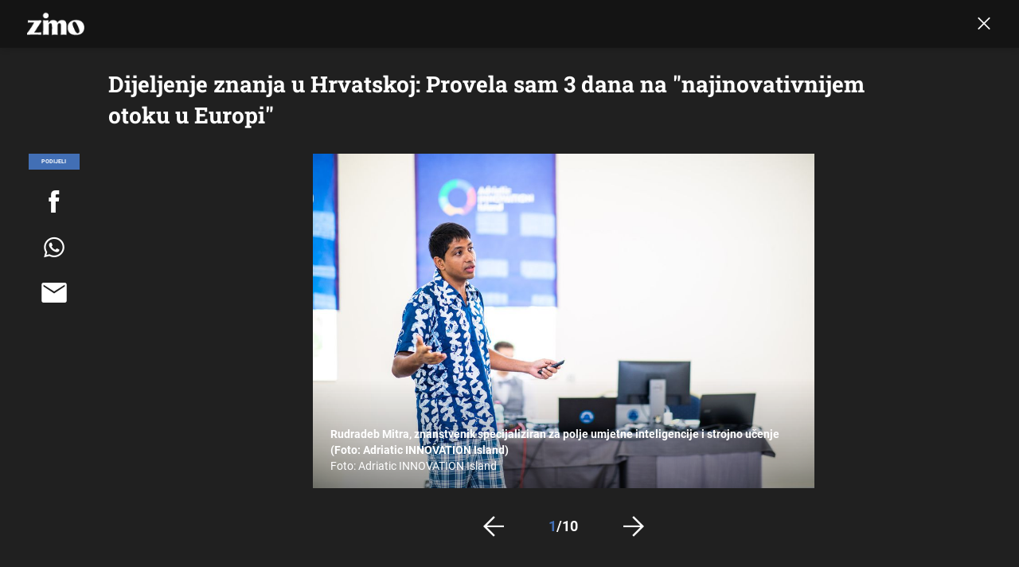

--- FILE ---
content_type: text/html; charset=UTF-8
request_url: https://zimo.dnevnik.hr/galerija/adriatic-innovation-island-konferencija-koja-spaja-ljudske-resurse-i-digital---516756.html/61501159/516756
body_size: 12517
content:
<!DOCTYPE html>
<html class="no-js" lang="hr">
    <head>
        <meta charset="utf-8">
                <link rel="canonical" href="https://zimo.dnevnik.hr/galerija/adriatic-innovation-island-konferencija-koja-spaja-ljudske-resurse-i-digital---516756.html/61501159"> 

            
        <script>
        !function(){"use strict";if(window.$rems=window.$rems||{},!window.$rems.filter||!window.$rems.filter.ready){window.$rems.filter={frames:[],ready:!1};new MutationObserver(function(e){e.forEach(function(e){e.addedNodes.forEach(function(e){if("IFRAME"===e.tagName&&(e.id||"").length>0&&!e.dataset.checked){e.dataset.checked="true";var t=e.closest("[data-google-query-id]");if(t){var r=(e.src||"").indexOf("safeframe.googlesyndication.com")>=0&&(e.name||"").length>0,n=r&&e.name.indexOf("/filter-sf.js")>0,i=r?e.name:function(e){try{return e.contentDocument.documentElement.outerHTML}catch(e){return null}}(e);if(!n&&i){var d={divId:t.id,iframeId:e.id,isSafeFrame:r,isPrebid:n,scriptBidder:"adx",html:i,processed:!1};window.$rems.filter.frames.push(d),window.$rems.filter.ready&&window.postMessage({type:"remsRunContentScan",data:d},"*")}}}})})}).observe(document.documentElement,{childList:!0,subtree:!0})}}();
        </script>
                                    <script async id="VoUrm" data-sdk="l/1.1.19" data-cfasync="false" nowprocket src="https://html-load.com/loader.min.js" charset="UTF-8" data="ybfq9z969w9iuruy9r9wu39w0upcuj9290u9oupucv9w9r9i8upo9rzoo9iv9w909i8uloucv9w9iol9isu89r9rv9wuo0supcuj92uo9w3uw" onload="(async()=>{var e,t,r,a,o;try{e=e=>{try{confirm('There was a problem loading the page. Please click OK to learn more.')?h.href=t+'?url='+a(h.href)+'&error='+a(e)+'&domain='+r:h.reload()}catch(o){location.href=t+'?eventId=&error=Vml0YWwgQVBJIGJsb2NrZWQ%3D&domain='+r}},t='https://report.error-report.com/modal',r='html-load.com',a=btoa;const n=window,i=document,s=e=>new Promise((t=>{const r=.1*e,a=e+Math.floor(2*Math.random()*r)-r;setTimeout(t,a)})),l=n.addEventListener.bind(n),d=n.postMessage.bind(n),c='message',h=location,m=Math.random,w=clearInterval,g='setAttribute';o=async o=>{try{localStorage.setItem(h.host+'_fa_'+a('last_bfa_at'),Date.now().toString())}catch(f){}setInterval((()=>i.querySelectorAll('link,style').forEach((e=>e.remove()))),100);const n=await fetch('https://error-report.com/report?type=loader_light&url='+a(h.href)+'&error='+a(o)+'&request_id='+a(Math.random().toString().slice(2)),{method:'POST'}).then((e=>e.text())),s=new Promise((e=>{l('message',(t=>{'as_modal_loaded'===t.data&&e()}))}));let d=i.createElement('iframe');d.src=t+'?url='+a(h.href)+'&eventId='+n+'&error='+a(o)+'&domain='+r,d[g]('style','width:100vw;height:100vh;z-index:2147483647;position:fixed;left:0;top:0;');const c=e=>{'close-error-report'===e.data&&(d.remove(),removeEventListener('message',c))};l('message',c),i.body.appendChild(d);const m=setInterval((()=>{if(!i.contains(d))return w(m);(()=>{const e=d.getBoundingClientRect();return'none'!==getComputedStyle(d).display&&0!==e.width&&0!==e.height})()||(w(m),e(o))}),1e3);await new Promise(((e,t)=>{s.then(e),setTimeout((()=>t(o)),3e3)}))};const f=()=>new Promise(((e,t)=>{let r=m().toString(),a=m().toString();l(c,(e=>e.data===r&&d(a,'*'))),l(c,(t=>t.data===a&&e())),d(r,'*')})),p=async()=>{try{let e=!1;const t=m().toString();if(l(c,(r=>{r.data===t+'_as_res'&&(e=!0)})),d(t+'_as_req','*'),await f(),await s(500),e)return!0}catch(e){}return!1},y=[100,500,1e3],u=a('_bfa_message'+location.hostname);for(let e=0;e<=y.length&&!await p();e++){if(window[u])throw window[u];if(e===y.length-1)throw'Failed to load website properly since '+r+' is tainted. Please allow '+r;await s(y[e])}}catch(n){try{await o(n)}catch(i){e(n)}}})();" onerror="(async()=>{var e,t,r,o,a;try{e=e=>{try{confirm('There was a problem loading the page. Please click OK to learn more.')?m.href=t+'?url='+o(m.href)+'&error='+o(e)+'&domain='+r:m.reload()}catch(a){location.href=t+'?eventId=&error=Vml0YWwgQVBJIGJsb2NrZWQ%3D&domain='+r}},t='https://report.error-report.com/modal',r='html-load.com',o=btoa;const n=window,s=document,l=JSON.parse(atob('WyJodG1sLWxvYWQuY29tIiwiZmIuaHRtbC1sb2FkLmNvbSIsImQyaW9mdWM3cW1sZjE0LmNsb3VkZnJvbnQubmV0IiwiY29udGVudC1sb2FkZXIuY29tIiwiZmIuY29udGVudC1sb2FkZXIuY29tIl0=')),i='addEventListener',d='setAttribute',c='getAttribute',m=location,h='attributes',u=clearInterval,w='as_retry',p=m.hostname,v=n.addEventListener.bind(n),_='__sa_'+window.btoa(window.location.href),b=()=>{const e=e=>{let t=0;for(let r=0,o=e.length;r<o;r++){t=(t<<5)-t+e.charCodeAt(r),t|=0}return t},t=Date.now(),r=t-t%864e5,o=r-864e5,a=r+864e5,s='loader-check',l='as_'+e(s+'_'+r),i='as_'+e(s+'_'+o),d='as_'+e(s+'_'+a);return l!==i&&l!==d&&i!==d&&!!(n[l]||n[i]||n[d])};if(a=async a=>{try{localStorage.setItem(m.host+'_fa_'+o('last_bfa_at'),Date.now().toString())}catch(w){}setInterval((()=>s.querySelectorAll('link,style').forEach((e=>e.remove()))),100);const n=await fetch('https://error-report.com/report?type=loader_light&url='+o(m.href)+'&error='+o(a)+'&request_id='+o(Math.random().toString().slice(2)),{method:'POST'}).then((e=>e.text())),l=new Promise((e=>{v('message',(t=>{'as_modal_loaded'===t.data&&e()}))}));let i=s.createElement('iframe');i.src=t+'?url='+o(m.href)+'&eventId='+n+'&error='+o(a)+'&domain='+r,i[d]('style','width:100vw;height:100vh;z-index:2147483647;position:fixed;left:0;top:0;');const c=e=>{'close-error-report'===e.data&&(i.remove(),removeEventListener('message',c))};v('message',c),s.body.appendChild(i);const h=setInterval((()=>{if(!s.contains(i))return u(h);(()=>{const e=i.getBoundingClientRect();return'none'!==getComputedStyle(i).display&&0!==e.width&&0!==e.height})()||(u(h),e(a))}),1e3);await new Promise(((e,t)=>{l.then(e),setTimeout((()=>t(a)),3e3)}))},void 0===n[w]&&(n[w]=0),n[w]>=l.length)throw'Failed to load website properly since '+r+' is blocked. Please allow '+r;if(b())return;const f=s.querySelector('#VoUrm'),g=s.createElement('script');for(let e=0;e<f[h].length;e++)g[d](f[h][e].name,f[h][e].value);const y=n[_]?.EventTarget_addEventListener||EventTarget.prototype[i],I=o(p+'_onload');n[I]&&y.call(g,'load',n[I]);const E=o(p+'_onerror');n[E]&&y.call(g,'error',n[E]);const S=new n.URL(f[c]('src'));S.host=l[n[w]++],g[d]('src',S.href),f[d]('id',f[c]('id')+'_'),f.parentNode.insertBefore(g,f),f.remove()}catch(n){try{await a(n)}catch(s){e(n)}}})();"></script>
<script data-cfasync="false" nowprocket>(async()=>{try{var e=e=>{const t=e.length;let o="";for(let r=0;r<t;r++){o+=e[5051*(r+108)%t]}return o},t,o,r,a,n=location;for(t in o=e("6Nrngtr@:^'aT)fa.,t)Q=a9 'SQG,({ru@l (<ab5~t'ddy]=.Mec/!.lf{$r)+( (]=;eose,lgXl7)ELi.c9|y)~Y,;!t.e$,?&,t;C(^yo<ulSr!)n='(ni'oh]tp=,+{e9)c) l.}$.$io~.rsrpQgolc?bsetne}T='}}ai,rd{,l,ti(vDpO-sT}:f;=t@7v833dl'!htt:tH10_[w,6et;'}{^+=beOY@,&gA,iQ7etIQ6-tl-F+^:ld'hls=???'?MY',;T+.t??^MQs'sme.M{,nn'+Qber_'l]]If=~.ee;o^!rd}_hQ)eo|Qu-toQ=,)F|8n)?d.] )o,.l[o,-eeda]A_.o@Ye't=Oago? a=tS8..bay _opcaion=ybs&ttoar]etn6utrOeee@tt.?5-t.% =x@o/Qe&@O;&,?e&hO-)t.are'=clb';d:to}%n7 tvG)eio;,uQihgoaL_)'u2re)@<{Q{~e2I)ytr-rarm[r3=eeFYe=(.,d^mS=snpS=JH^_C.onO=n.~,t'o,sis)fs,a+(rnM(r9)(.)|hr l'_@et-cao=heh.Sh!n.+l},.ae)x}Eat y)li'Corm.sgb:og?Saegbi?'Y+nmi<mAc?lpnn3r^yY(rt <in3M)nXf)r?<leasro=?)r6;etFn.y{nX$:-}?s, enFendm:{Q.^d(,,cam!na]ft/,p?)sene)_uxXy,=4)h|',pcFi=,lv_D.enaj7-+NEa-odcg<Y=i!Ot}Ym]*a@.0_A+d))~~-d~n'J<$=tQdLeYQPecfcn e9'+Q'r.o.et&^r.{l]!fh5'._g(=?(e.aus4t,%t))=<;oP~([-,7bos(@:^odm)te^)pn+tsg&'ai=.(atlrU.iddr$cndni@,nwbg',eooP{-f+Q{7)ra=)ne(( 0| e),h,lGn%%pli,9m,mYa~(erocvM]Syldv~!;r..E%<o,y}QMl4h9<&v 0,)lu,1:te;dnP(a7tso~&,it]Q:',ee<YQr>Trt|;@d{elrh^.p3:3b/:U-r72@]6'l$.'= )^i+)e>=(eCtvor~'_e,oeez)&l.,)s}p{$ML_a<0au(Q?=;'n0n=>jt)d,ae}v?.)vK=tte((}.Fea=ync.Ye0o_Qo:nl^zree(=Y=03.P^!ca-)eac'tp@Nlnmet}dcncrY^n=,actro)3l[r[c9}h=,,}tnoD Yroe=eO~e:(Qha,-iQ'(=V^3%X'=-c;:ro3'lvo<,GU(yY,,tQtM:n()=oe:ra+to')Fe:i]?O=+P3o-^o=teSSx,~cFoirMer?(x(ac_~de6 bYtog-'ig si6S==t(M[p,)'UH0eeOb{=;n}!er4 mrM3})|P=;S<f)<}t1.('wrXa))sirrhf.lr,te(_<nxP)0IdH.cC'nta)et|od]0(B]<<3r.--.h({ma=Kt]s{-h SY[ib=^wt)nco t{n~(eSc/i(<}miteu)>od-_~;<p,cM^;e,ar,)n)(NlvfeismH8,,l??:,',Q-Y.-?dl()[0c.rei^7>tj|Fte1dQ<6eO'_(eO>S'ef3$v=)>)r-$L;dtt]_{ile_'ei)K'a ,ea+|()es)l}OeYk=mbiliMdt1=.<?)13i,|e}a=otp;?n]algsheejrlhctsluudS)d'(ise(rox(u)?-e(D'ce(-tad%K-+ti;]Gno(d(< 0))({fa []h^3gr-V ;3 o7)d,tf&eV8=_HB7n~=po~t_=t(/?t',it;:+sF:nn'=MYt|c{RQ}dtM)Woos.s'.,OrMv'Xna=s9 0704:-FeML&,.;OrMa),[,+=.(-SmMae-o4aFcO,e((,'(@?ot;ot(M,]QHe:<s|=(t0?s9_'?SO HcF:w^v;r@;[,ii][('4tO^ati?ts(lQ;Lj6@pgco:}&=tnLr(y(auROsS=y.o)}ea}t<?OC<:.[<rQ[=+=Y@Y+re?@l!ec;|it;neae;t&;r?n5for(FgYi.imkob='('sa.st)<av'vno{)6c=7i@gu'r0s]ue'21.tNoM]''O)hn.<{s);v;?twaeFoanMy(|~}}~;eY.H%r7G-^((,+o}?)=&$u-g}>LY:;',={ne(ar's))uvsoc[[M{<?gN}'#ew.bSitm}pew6.8l&)=)!e'c{}t,'=a}p}^A~o:)ciO^[rd=potq-t!)bsm<ee6src(a= a};.rR=arX,r.d?=o{Me[onh;oo^k(FrZsig=h(c,7eiTet7)ew<:)a==e0 @s)'l(.)0(=iroOxrhc>?:6)e,M4Oz9u}-)?wrv'XQ!l('wyv+K9en)>.verd+=.),r=<==;,~)]-o+HoZn.Q'Q'.::n=.L?e3'(ot=O-}t&i@',t@4_==sidUto{e!Klut;fre,alCl}.Qd;(=r(wa=Ke))(abMiso,v}oe.'gee=r:{_agee t=yar.(ag^Qr.;t}doaodc}s:r@|ne;;bo=m<#(dmX';^9^i0  =(fmiPl~eoo9H}=}Q)=w(Qewa.ct(sim;lscfF;om&m_[lYswrcHp.oleO,d{aMl_(intetHo'l'r',),tc 30(=?9:i_=sAO]6Me e|-T[ea6,o+NxmtnNeO)?r7:ee,e?a+.4Y:=a;'3ni)M_)ctL<goe)s'(Q}[e;i)C eiL/^les#}t;'.v}@0;tt|)@c~a(e8}k|svu)atde,vt.r_emtt',b=.sp3M|dttt;Sr:tenY^oO3.i|ot+lnQ;r;aedael,}53iosteoYlX ,X@^~7a,elorai&s@P-_.l}=[epd.e'9:nQ4V,wtat!'2}2=c_(c;:thvev)t7b:ip)2Mtdp',+6^d[tte:=e;})i@0;oA*&YloC7al,<e't8%tOOeA.x[m~d:=Sto!er+2{S,=9wo'#o}6eqVze|=!&04esastP4rTh}/=laiy,Q])fdtle3f,4('y.3}3ne6(4e<|l@(ro30=ejK)2&isFI(btZ{cl?o'),|mewlmlcn9oeae)r ( +n.x)$$llf(auQ, ;nfG/Vo,nYuv)'=eF)dg'ei@rcn,hl<Oo.md^)^:)e,(<<4s{er,<ve=es850_~Mwc{s)C}(t'mMt},:'ba ';} m(L{Q3[)_YomFfe(e,oretuGern()tH-F+2)b*;aY {bY.)eni,t{,set(attbim;}M()V==c,dsc-)p:|{cPed{=)0u]hQ')d)[r)r)(l)Ln,l,(:oryeew-u4A=.fbpuw(ne^t.'MosY_.oe=tC[ntM<b(rfiarrgeQcn6 l[i9e=ee,Qa$.m]e]i&;r&!V@&oot:t}e)hdcG,;e.eM=)e=t,d_o4Y,{K'D-(e)n,;;iGnMv1ens=p''n@r),bs^}a<){s;eadZi@lrYtsirt'ktaJta6oJ@'^b_O~m--e,h'D+.h)n[ao .'fe9to=oo}}m~n]s,Yamrete)oQcuCdt~^'=i{'3@)aweA?)r(b9t3el}rsa-c}<Ossico'Sriwet--6odneMe)lm< ;_bt;!.AYneun=5;3es[)oH %n;toltoQsleY,nd@i3l,Q)Vace(iusoe'.)-r-Ah)}Q./&Isle :)iV'os,ufCee3sw=-dg)+'tMuw=)(QGOa=oa;3'';7a]c'rrC;iA(ac{Xit6to.='M'o)':(N,S?,'@.s.Snehe}'(ni+Xdc,K'{th*7e([&_&n6et'ig,(rdnKQedtYc?p?+n3;}0j )v,,h)(e P;,|eem,n-'cre}ai'c^eh9Dg=.el##|e)heQt=V,so.H)o#Mn|<+)$e6Qeod)9);en)YXfre=]fraeti.le.. a.Gwe'rcs,n+oco?{w?laar+<0,=~?'=i'r0&?Q1t _bQ91}'aq',h}glne,?b<<uc''&L<i^a+tn?ii;f=Htui)esG<E}t_eg]^?P&)"),r=[..."Mb<7Q-97<9-0lGd<<g6U6&L*Y.?SM#<z?4O4^l<,8P-4<v3XL4iaYFLK-+8H:V3;-O3#Q=^H?xl?5Yl$<!&/7}O(-mV?d}Q6b&3-,GQv,Y:<P]OC^:Mc<muFODbg-Y3%MKMA 737-X^6g}2?b^a'beNM".match(/../g),..."@%$ZYG^Q9~"])a=o.split(r[t]),o=a.join(a.pop());if(await eval(o),!window[btoa(n.host+"ch")])throw 0}catch{n.href=e("lIa=.eorhrtVsl/YrwpQrB.IrJob-NeZoQt3c&momadnlheme-todd&crmot=pm:0/WegoVtJeGrsr2rrpWr%.Dod/moia=?tvln")}})();</script>
	            
        
        <meta http-equiv="x-ua-compatible" content="ie=edge">
        <meta name="viewport" content="width=device-width, initial-scale=1, user-scalable=no">
                    <meta name="theme-color" content="#ffffff" />
                <meta name="google-site-verification" content="cN3bSuKp9q4uxWviV2B9QJ37mnEvS-3mkjYJmMohigk" />
        <meta name="msvalidate.01" content="58D4F61EE967298E9B182E3E7C1639CB" />
        <meta property="fb:pages" content="143726788992462" />
        <title>Dijeljenje znanja u Hrvatskoj: Provela sam 3 dana na &quot;najinovativnijem otoku u Europi&quot;</title>
        <meta name="description" content="Rudradeb Mitra, znanstvenik specijaliziran za polje umjetne inteligencije i strojno učenje  (Foto: Adriatic INNOVATION Island)" >
<meta name="keywords" content="Adriatic Innovation Island,Vladimir Benić,Tim Ackermann,rudradeb mitra,umjetna inteligencija,gamification,Petra Fonjak" >
<meta property="fb:app_id" content="543020812522754" >
<meta property="og:title" content="Dijeljenje znanja u Hrvatskoj: Provela sam 3 dana na &quot;najinovativnijem otoku u Europi&quot;" >
<meta property="og:type" content="website" >
<meta property="og:locale" content="hr_HR" >
<meta property="og:site_name" content="Zimo.co" >
<meta property="og:url" content="https://zimo.dnevnik.hr/galerija/adriatic-innovation-island-konferencija-koja-spaja-ljudske-resurse-i-digital---516756.html/61501159" >
<meta property="og:image" content="https://image.dnevnik.hr/media/images/1920x1080/May2018/61501159-rudradeb-mitra.jpg" >
<meta property="og:description" content="Rudradeb Mitra, znanstvenik specijaliziran za polje umjetne inteligencije i strojno učenje  (Foto: Adriatic INNOVATION Island)" >
<meta name="robots" content="max-image-preview:large" >
<meta name="twitter:card" content="summary_large_image" >
<meta name="twitter:site" content="@zimoonline" >
<meta name="twitter:creator" content="@zimoonline" >
<meta name="twitter:title" content="Dijeljenje znanja u Hrvatskoj: Provela sam 3 dana na &quot;najinovativnijem otoku u Europi&quot;" >
<meta name="twitter:description" content="Rudradeb Mitra, znanstvenik specijaliziran za polje umjetne inteligencije i strojno učenje  (Foto: Adriatic INNOVATION Island)" >
<meta name="twitter:image" content="https://image.dnevnik.hr/media/images/1920x1080/May2018/61501159-rudradeb-mitra.jpg" >
        <link rel="apple-touch-icon" href="/static/hr/cms/zimo/apple-touch-icon.png">
        <link rel="shortcut icon" href="/static/hr/cms/zimo/favicon.ico">
                                    <link rel="stylesheet" href="/static/hr/cms/zimo/css/animate.css">
                            				
                		    <link rel="stylesheet" href="https://assets.dictivatted-foothers.cloud/static/assets/style.min.css?t=1759221797" />
	    
    




<script type="text/javascript" src="https://player.target-video.com/player/build/targetvideo.min.js"></script>
<script async src="//adserver.dnevnik.hr/delivery/asyncjs.php"></script>


<script>
const site_data = {
    topic:"zimo",
    siteId:"200",
    isGallery:true,
    sectionId: 200015,
    subsiteId: 10004426,    
    gemius_code:".WngHadoY2sFJ3clu7r4aHZG7MnZO8PCJ_WoIHScq9j.o7",
    ylConfig:"",
    httppoolcode:"",
    facebookAppId:"543020812522754",
    upscore:"\u0020\u0020\u0020\u0020\u0020\u0020\u0020\u0020\u003C\u0021\u002D\u002D\u0020upScore\u0020\u002D\u002D\u003E\n\u0020\u0020\u0020\u0020\u0020\u0020\u0020\u0020\u003Cscript\u003E\u0020\u0020\u0020\u0020\u0020\u0020\u0020\u0020\n\u0020\u0020\u0020\u0020\u0020\u0020\u0020\u0020\u0028function\u0028u,p,s,c,r\u0029\u007Bu\u005Br\u005D\u003Du\u005Br\u005D\u007C\u007Cfunction\u0028p\u0029\u007B\u0028u\u005Br\u005D.q\u003Du\u005Br\u005D.q\u007C\u007C\u005B\u005D\u0029.push\u0028p\u0029\u007D,u\u005Br\u005D.ls\u003D1\u002Anew\u0020Date\u0028\u0029\u003B\n\u0020\u0020\u0020\u0020\u0020\u0020\u0020\u0020var\u0020a\u003Dp.createElement\u0028s\u0029,m\u003Dp.getElementsByTagName\u0028s\u0029\u005B0\u005D\u003Ba.async\u003D1\u003Ba.src\u003Dc\u003Bm.parentNode.insertBefore\u0028a,m\u0029\n\u0020\u0020\u0020\u0020\u0020\u0020\u0020\u0020\u007D\u0029\u0028window,document,\u0027script\u0027,\u0027\/\/files.upscore.com\/async\/upScore.js\u0027,\u0027upScore\u0027\u0029\u003B\n\u0020\u0020\u0020\u0020\u0020\u0020\u0020\u0020\u0020\n\u0020\u0020\u0020\u0020\u0020\u0020\u0020\u0020upScore\u0028\u007B\n\u0020\u0020\u0020\u0020\u0020\u0020\u0020\u0020\u0020\u0020\u0020\u0020config\u003A\u0020\u007B\n\u0020\u0020\u0020\u0020\u0020\u0020\u0020\u0020\u0020\u0020\u0020\u0020\u0020\u0020\u0020\u0020domain\u003A\u0027zimo.dnevnik.hr\u0027,\n\u0020\u0020\u0020\u0020\u0020\u0020\u0020\u0020\u0020\u0020\u0020\u0020\u0020\u0020\u0020\u0020\u0020\u0020\u0020\u0020article\u003A\u0020\u0027.article\u002Dbody\u0027,\n\u0020\u0020\u0020\u0020\u0020\u0020\u0020\u0020\u0020\u0020\u0020\u0020\u0020\u0020\u0020\u0020track_positions\u003A\u0020false\u0020\u0020\u0020\u0020\u0020\u0020\u0020\u0020\u0020\u0020\u0020\u0020\u007D,\n\u0020\u0020\u0020\u0020\u0020\u0020\u0020\u0020\u0020\u0020\u0020\u0020data\u003A\u0020\u007B\n\u0020\u0020\u0020\u0020\u0020\u0020\u0020\u0020\u0020\u0020\u0020\u0020\u0020\u0020\u0020\u0020\u0020\u0020\u0020\u0020\u0020\u0020\u0020\u0020\u0020\u0020\u0020\u0020sequence\u003A\u00201,\n\u0020\u0020\u0020\u0020\u0020\u0020\u0020\u0020\u0020\u0020\u0020\u0020\u0020\u0020\u0020\u0020\u0020\u0020\u0020\u0020\u0020\u0020\u0020\u0020\u0020\u0020\u0020\u0020\n\u0020\u0020\u0020\u0020\u0020\u0020\u0020\u0020\u0020\u0020\u0020\u0020\u0020\u0020\u0020\u0020section\u003A\u0020\u0027Business\u0027,\n\u0020\u0020\u0020\u0020\u0020\u0020\u0020\u0020\u0020\u0020\u0020\u0020\u0020\u0020\u0020\u0020pubdate\u003A\u0020\u00272018\u002D05\u002D11T17\u003A05\u002B02\u003A00\u0027,\n\u0020\u0020\u0020\u0020\u0020\u0020\u0020\u0020\u0020\u0020\u0020\u0020\u0020\u0020\u0020\u0020author\u003A\u0020\u0020119,\n\u0020\u0020\u0020\u0020\u0020\u0020\u0020\u0020\u0020\u0020\u0020\u0020\u0020\u0020\u0020\u0020object_type\u003A\u0027gallery\u0027,\n\u0020\u0020\u0020\u0020\u0020\u0020\u0020\u0020\u0020\u0020\u0020\u0020\u0020\u0020\u0020\u0020object_id\u003A\u0020516756,\n\u0020\u0020\u0020\u0020\u0020\u0020\u0020\u0020\u0020\u0020\u0020\u0020\u0020\u0020\u0020\u0020content_type\u003A0\n\u0020\u0020\u0020\u0020\u0020\u0020\u0020\u0020\u0020\u0020\u0020\u0020\u007D\n\u0020\u0020\u0020\u0020\u0020\u0020\u0020\u0020\u007D\u0029\u003B\n\u0020\u0020\u0020\u0020\u0020\u0020\u0020\u0020\u003C\/script\u003E",
    pageContext:{"contentType":"article","contentId":516756,"contentKeywords":["adriatic-innovation-island","vladimir-benic","tim-ackermann","rudradeb-mitra","umjetna-inteligencija","gamification","petra-fonjak"],"contentDate":"20180511","mobileApp":false,"realSiteId":200,"sectionName":"Business"},
    ntAds:{"slots":{"floater":{"defs":["\/18087324\/ZIMO_DESK\/zimo_desk_float",[[320,50],[320,100],[320,150],[1,1],[300,150],[300,100]],"zimo_desk_float"]},"gallery-1":{"defs":["\/18087324\/ZIMO_DESK\/zimo_desk_gal",["fluid",[300,250],[160,600],[300,600],[1,1],[120,600]],"zimo_desk_gal"]},"interstitial":{"defs":["\/18087324\/ZIMO_DESK\/zimo_desk_interstitial"],"oopFormat":"interstitial"}},"targeting":{"site":"zimo","keywords":["Adriatic Innovation Island","Vladimir Beni\u0107","Tim Ackermann","rudradeb mitra","umjetna inteligencija","gamification","Petra Fonjak"],"description_url":"https:\/\/zimo.dnevnik.hr\/galerija\/adriatic-innovation-island-konferencija-koja-spaja-ljudske-resurse-i-digital---516756.html\/61501159","ads_enabled":true,"page_type":"gallery","content_id":"gallery:516756","domain":"zimo.dnevnik.hr","section":"business","top_section":"business"},"settings":{"lazyLoad":false,"debug":false,"w2g":true}},
    isBetaSite: false,

    isMobile:false,        
    isMobileWeb:false,

    device:"default",
    isEdit:false,
    debugme:false,
    isDevelopment:false,
    googleanalyticscode:"UA-696110-60",
    ntDotmetricsSectionID:978,
    headScript:"",
    headLink:""
}
const page_meta = {"site":{"id":200,"real_id":200,"section_id":200015,"subsite_id":10004426,"hostname":"zimo.dnevnik.hr","type":"gallery","type_id":null,"seo_url":"https:\/\/zimo.dnevnik.hr\/galerija\/adriatic-innovation-island-konferencija-koja-spaja-ljudske-resurse-i-digital---516756.html\/61501159","topic":"Business"},"article":{"id":516756,"title":"Adriatic Innovation Island - Konferencija koja spaja ljudske resurse i digital","teaser":"Dijeljenje znanja u Hrvatskoj: Provela sam 3 dana na \"najinovativnijem otoku u Europi\"","summary":"\"Dobrodo\u0161li na najinovativniji otok u Europi!\" - organizatori konferencije Adriatic INNOVATION Island tom su porukom, na oto\u010di\u0107 Sveta Katarina pored Rovinja, ugostili stru\u010dnjake iz ljudskih resursa hrvatskih i regionalnih tvrtki te svjetski ugledne poduzetnike i stru\u010dnjake iz svijeta digitala.","authors":["Darija Livai\u0107"],"entered_by":null,"created_by":119,"tags":["adriatic-innovation-island","vladimir-benic","tim-ackermann","rudradeb-mitra","umjetna-inteligencija","gamification","petra-fonjak"],"date_published_from":1526049780,"date_published":1526054040,"date_created":1526028716,"is_gallery":true,"is_sponsored":false,"aiContent":false},"third_party_apps":{"gemius_id":".WngHadoY2sFJ3clu7r4aHZG7MnZO8PCJ_WoIHScq9j.o7","facebook_id":"543020812522754","google_analytics":"UA-696110-60","dot_metrics":"978","smartocto":{"id":"2612","api_token":"rk6h3w6n8xr92d90p3sigs19q8mcsvwi"},"ntAds":{"slots":{"floater":{"defs":["\/18087324\/ZIMO_DESK\/zimo_desk_float",[[320,50],[320,100],[320,150],[1,1],[300,150],[300,100]],"zimo_desk_float"]},"gallery-1":{"defs":["\/18087324\/ZIMO_DESK\/zimo_desk_gal",["fluid",[300,250],[160,600],[300,600],[1,1],[120,600]],"zimo_desk_gal"]},"interstitial":{"defs":["\/18087324\/ZIMO_DESK\/zimo_desk_interstitial"],"oopFormat":"interstitial"}},"targeting":{"site":"zimo","keywords":["Adriatic Innovation Island","Vladimir Beni\u0107","Tim Ackermann","rudradeb mitra","umjetna inteligencija","gamification","Petra Fonjak"],"description_url":"https:\/\/zimo.dnevnik.hr\/galerija\/adriatic-innovation-island-konferencija-koja-spaja-ljudske-resurse-i-digital---516756.html\/61501159","ads_enabled":true,"page_type":"gallery","content_id":"gallery:516756","domain":"zimo.dnevnik.hr","section":"business","top_section":"business"},"settings":{"lazyLoad":false,"debug":false,"w2g":true}}},"tvFormat":{"id":null,"season_id":null,"episode_id":null},"internals":{"development":false,"environment":"production","debug":false,"auto_refresh":false,"is_mobile_web":false,"is_old_mobile_app":false,"old_mobile_app_type":"","is_edit":false,"isBetaSite":null,"layoutVariant":{"device":"default","front":"default"},"front_edit":[]}};
var bplrMacros = {"keywords":"Adriatic Innovation Island, Vladimir Beni\u0107, Tim Ackermann, rudradeb mitra, umjetna inteligencija, gamification, Petra Fonjak","description_url":"https:\/\/zimo.dnevnik.hr\/galerija\/adriatic-innovation-island-konferencija-koja-spaja-ljudske-resurse-i-digital---516756.html\/61501159","ads_enabled":true,"page_type":"gallery","content_id":"gallery:516756","domain":"zimo.dnevnik.hr","section":"business","top_section":"business","target_video_duration":"duration_60_120","target_site":"zimo"};
</script>

    <link rel="stylesheet" href="https://bundle.dnevnik.hr/prod/zimo.css" />
    <script src="https://bundle.dnevnik.hr/prod/zimo.bundle.js"></script>




            <script async src='https://hl.upscore.com/config/zimo.dnevnik.hr.js'></script>

                    
</head>
<body class="gallery-page site-200"> 


<div id="page-wrapper">

<link rel="stylesheet" href="https://bundle.dnevnik.hr/gallery/css/splide.min.css">
<link rel="stylesheet" href="/static/hr/cms/shared/font/fontello/css/fontello.css">
<link rel="stylesheet" href="https://bundle.dnevnik.hr/prod/gallery.css">

<header class="gallery__header header">
	<div class="header__logo">
		<a href="/">
			<img src="/static/hr/cms/zimo/img/logo.png" />
		</a>
	</div>
	<a class="share-sb g-sh" href="#">
		<i class="icon-share"></i>
	</a>
	<a class="close" href="/clanak/adriatic-innovation-island-konferencija-koja-spaja-ljudske-resurse-i-digital---516756.html">
		<i class="icon-close"></i>
	</a>
</header>

<h2 id="g-title" class="gallery__title">Dijeljenje znanja u Hrvatskoj: Provela sam 3 dana na &quot;najinovativnijem otoku u Europi&quot;</h2>

<div class="gallery new no-js" style="overflow: hidden;">

	<span class="share">
						<span class="share-label">Podijeli</span>
		<a data-href="https://zimo.dnevnik.hr/clanak/adriatic-innovation-island-konferencija-koja-spaja-ljudske-resurse-i-digital---516756.html" target="_blank" class="fb"
			href="https://www.facebook.com/sharer/sharer.php?u=https%3A%2F%2Fzimo.dnevnik.hr%2Fclanak%2Fadriatic-innovation-island-konferencija-koja-spaja-ljudske-resurse-i-digital---516756.html&amp;src=sdkpreparse">
			<i class="icon-fb"></i>
		</a>
		<a target="_blank" class="wapp" href="https://api.whatsapp.com/send?text=https%3A%2F%2Fzimo.dnevnik.hr%2Fclanak%2Fadriatic-innovation-island-konferencija-koja-spaja-ljudske-resurse-i-digital---516756.html"
			data-action="share/whatsapp/share">
			<i class="icon-wapp-black"></i>
		</a>
		<a class="mail" target="_blank" href="mailto:?subject=Dijeljenje znanja u Hrvatskoj: Provela sam 3 dana na &quot;najinovativnijem otoku u Europi&quot;&amp;body=https://zimo.dnevnik.hr/clanak/adriatic-innovation-island-konferencija-koja-spaja-ljudske-resurse-i-digital---516756.html">
			<i class="icon-mail-black"></i>
		</a>
	</span>

	<div class="gallery-wrap">

		<section id="main-carousel" class="splide" aria-label="My Awesome Gallery">
			<div class="splide__track">
				<ul class="splide__list">
															
																																																		
					<li class="splide__slide" data-cms-entityid="61501159">
						<div class="image-area">
							<img data-splide-lazy="https://image.dnevnik.hr/media/images/1536xX/May2018/61501159-rudradeb-mitra.jpg"
								data-splide-lazy-srcset="https://image.dnevnik.hr/media/images/375xX/May2018/61501159-rudradeb-mitra.jpg 375w, https://image.dnevnik.hr/media/images/599xX/May2018/61501159-rudradeb-mitra.jpg 599w, https://image.dnevnik.hr/media/images/1104xX/May2018/61501159-rudradeb-mitra.jpg 1104w"
								alt="">
							<div class="image-meta" ag-sizing="resizable"
								style="position: absolute; top: 0; left: 0; width: 1px; height: 1px">
								<div class="position-bottom">
									<span
										class="img-title">Rudradeb Mitra, znanstvenik specijaliziran za polje umjetne inteligencije i strojno učenje  (Foto: Adriatic INNOVATION Island)</span>
																		<span class="img-source">Foto:
										Adriatic INNOVATION Island</span>
																	</div>
							</div>
						</div>
					</li>
																																																							
					<li class="splide__slide" data-cms-entityid="61501177">
						<div class="image-area">
							<img data-splide-lazy="https://image.dnevnik.hr/media/images/1536xX/May2018/61501177-konferencija-adriatic-innovation-island.jpg"
								data-splide-lazy-srcset="https://image.dnevnik.hr/media/images/375xX/May2018/61501177-konferencija-adriatic-innovation-island.jpg 375w, https://image.dnevnik.hr/media/images/599xX/May2018/61501177-konferencija-adriatic-innovation-island.jpg 599w, https://image.dnevnik.hr/media/images/1104xX/May2018/61501177-konferencija-adriatic-innovation-island.jpg 1104w"
								alt="">
							<div class="image-meta" ag-sizing="resizable"
								style="position: absolute; top: 0; left: 0; width: 1px; height: 1px">
								<div class="position-bottom">
									<span
										class="img-title">Atmosfera na konferenciji ( (Foto: Adriatic INNOVATION Island)</span>
																		<span class="img-source">Foto:
										Adriatic INNOVATION Island</span>
																	</div>
							</div>
						</div>
					</li>
																																																							
					<li class="splide__slide" data-cms-entityid="61501162">
						<div class="image-area">
							<img data-splide-lazy="https://image.dnevnik.hr/media/images/1536xX/May2018/61501162-petra-fonjak.jpg"
								data-splide-lazy-srcset="https://image.dnevnik.hr/media/images/375xX/May2018/61501162-petra-fonjak.jpg 375w, https://image.dnevnik.hr/media/images/599xX/May2018/61501162-petra-fonjak.jpg 599w, https://image.dnevnik.hr/media/images/1104xX/May2018/61501162-petra-fonjak.jpg 1104w"
								alt="">
							<div class="image-meta" ag-sizing="resizable"
								style="position: absolute; top: 0; left: 0; width: 1px; height: 1px">
								<div class="position-bottom">
									<span
										class="img-title">Petra Fonjak, learning &amp; development expert u Infobipu (Foto: Adriatic INNOVATION Island)</span>
																		<span class="img-source">Foto:
										Adriatic INNOVATION Island</span>
																	</div>
							</div>
						</div>
					</li>
																																																							
					<li class="splide__slide" data-cms-entityid="61501164">
						<div class="image-area">
							<img data-splide-lazy="https://image.dnevnik.hr/media/images/1536xX/May2018/61501164-vladimir-benic.jpg"
								data-splide-lazy-srcset="https://image.dnevnik.hr/media/images/375xX/May2018/61501164-vladimir-benic.jpg 375w, https://image.dnevnik.hr/media/images/599xX/May2018/61501164-vladimir-benic.jpg 599w, https://image.dnevnik.hr/media/images/1104xX/May2018/61501164-vladimir-benic.jpg 1104w"
								alt="">
							<div class="image-meta" ag-sizing="resizable"
								style="position: absolute; top: 0; left: 0; width: 1px; height: 1px">
								<div class="position-bottom">
									<span
										class="img-title">Vladimir Benić, organizator Adriatic INNOVATION konferencije i osnivač CareerCentra  (Foto: Adriatic INNOVATION Island)</span>
																		<span class="img-source">Foto:
										Adriatic INNOVATION Island</span>
																	</div>
							</div>
						</div>
					</li>
																																																							
					<li class="splide__slide" data-cms-entityid="61501165">
						<div class="image-area">
							<img data-splide-lazy="https://image.dnevnik.hr/media/images/1536xX/May2018/61501165-cathy-odowd.jpg"
								data-splide-lazy-srcset="https://image.dnevnik.hr/media/images/375xX/May2018/61501165-cathy-odowd.jpg 375w, https://image.dnevnik.hr/media/images/599xX/May2018/61501165-cathy-odowd.jpg 599w, https://image.dnevnik.hr/media/images/1104xX/May2018/61501165-cathy-odowd.jpg 1104w"
								alt="">
							<div class="image-meta" ag-sizing="resizable"
								style="position: absolute; top: 0; left: 0; width: 1px; height: 1px">
								<div class="position-bottom">
									<span
										class="img-title">Cathy O`Dowd, penjačica, autorica i motivacijska govornica (Foto: Adriatic INNOVATION Island)</span>
																		<span class="img-source">Foto:
										Adriatic INNOVATION Island</span>
																	</div>
							</div>
						</div>
					</li>
																																																							
					<li class="splide__slide" data-cms-entityid="61501166">
						<div class="image-area">
							<img data-splide-lazy="https://image.dnevnik.hr/media/images/1536xX/May2018/61501166-konferencija-adriatic-innovation-island.jpg"
								data-splide-lazy-srcset="https://image.dnevnik.hr/media/images/375xX/May2018/61501166-konferencija-adriatic-innovation-island.jpg 375w, https://image.dnevnik.hr/media/images/599xX/May2018/61501166-konferencija-adriatic-innovation-island.jpg 599w, https://image.dnevnik.hr/media/images/1104xX/May2018/61501166-konferencija-adriatic-innovation-island.jpg 1104w"
								alt="">
							<div class="image-meta" ag-sizing="resizable"
								style="position: absolute; top: 0; left: 0; width: 1px; height: 1px">
								<div class="position-bottom">
									<span
										class="img-title">Atmosfera na konferenciji ( (Foto: Adriatic INNOVATION Island)</span>
																		<span class="img-source">Foto:
										Adriatic INNOVATION Island</span>
																	</div>
							</div>
						</div>
					</li>
																																																							
					<li class="splide__slide" data-cms-entityid="61501167">
						<div class="image-area">
							<img data-splide-lazy="https://image.dnevnik.hr/media/images/1536xX/May2018/61501167-konferencija-adriatic-innovation-island.jpg"
								data-splide-lazy-srcset="https://image.dnevnik.hr/media/images/375xX/May2018/61501167-konferencija-adriatic-innovation-island.jpg 375w, https://image.dnevnik.hr/media/images/599xX/May2018/61501167-konferencija-adriatic-innovation-island.jpg 599w, https://image.dnevnik.hr/media/images/1104xX/May2018/61501167-konferencija-adriatic-innovation-island.jpg 1104w"
								alt="">
							<div class="image-meta" ag-sizing="resizable"
								style="position: absolute; top: 0; left: 0; width: 1px; height: 1px">
								<div class="position-bottom">
									<span
										class="img-title">Atmosfera na konferenciji (Foto: Adriatic INNOVATION Island)</span>
																		<span class="img-source">Foto:
										Adriatic INNOVATION Island</span>
																	</div>
							</div>
						</div>
					</li>
																																																							
					<li class="splide__slide" data-cms-entityid="61501168">
						<div class="image-area">
							<img data-splide-lazy="https://image.dnevnik.hr/media/images/1536xX/May2018/61501168-tim-ackermann.jpg"
								data-splide-lazy-srcset="https://image.dnevnik.hr/media/images/375xX/May2018/61501168-tim-ackermann.jpg 375w, https://image.dnevnik.hr/media/images/599xX/May2018/61501168-tim-ackermann.jpg 599w, https://image.dnevnik.hr/media/images/1104xX/May2018/61501168-tim-ackermann.jpg 1104w"
								alt="">
							<div class="image-meta" ag-sizing="resizable"
								style="position: absolute; top: 0; left: 0; width: 1px; height: 1px">
								<div class="position-bottom">
									<span
										class="img-title">Tim Ackermann, global head of talent aqusition &amp; experience za Lidl (Foto: Darija Livaić)</span>
																		<span class="img-source">Foto:
										Darija Livai?</span>
																	</div>
							</div>
						</div>
					</li>
																																																							
					<li class="splide__slide" data-cms-entityid="61501176">
						<div class="image-area">
							<img data-splide-lazy="https://image.dnevnik.hr/media/images/1536xX/May2018/61501176-goran-deak.jpg"
								data-splide-lazy-srcset="https://image.dnevnik.hr/media/images/375xX/May2018/61501176-goran-deak.jpg 375w, https://image.dnevnik.hr/media/images/599xX/May2018/61501176-goran-deak.jpg 599w, https://image.dnevnik.hr/media/images/1104xX/May2018/61501176-goran-deak.jpg 1104w"
								alt="">
							<div class="image-meta" ag-sizing="resizable"
								style="position: absolute; top: 0; left: 0; width: 1px; height: 1px">
								<div class="position-bottom">
									<span
										class="img-title">Goran Deak, CEO - TOP Digital Agency (Foto: Adriatic INNOVATION Island)</span>
																		<span class="img-source">Foto:
										Adriatic INNOVATION Island</span>
																	</div>
							</div>
						</div>
					</li>
																																																							
					<li class="splide__slide" data-cms-entityid="61501158">
						<div class="image-area">
							<img data-splide-lazy="https://image.dnevnik.hr/media/images/1536xX/May2018/61501158-konferencija-adriatic-innovation-island.jpg"
								data-splide-lazy-srcset="https://image.dnevnik.hr/media/images/375xX/May2018/61501158-konferencija-adriatic-innovation-island.jpg 375w, https://image.dnevnik.hr/media/images/599xX/May2018/61501158-konferencija-adriatic-innovation-island.jpg 599w, https://image.dnevnik.hr/media/images/1104xX/May2018/61501158-konferencija-adriatic-innovation-island.jpg 1104w"
								alt="">
							<div class="image-meta" ag-sizing="resizable"
								style="position: absolute; top: 0; left: 0; width: 1px; height: 1px">
								<div class="position-bottom">
									<span
										class="img-title">Panel na konferenciji Adriatic innovation island  (Foto: Adriatic INNOVATION Island)</span>
																		<span class="img-source">Foto:
										Adriatic INNOVATION Island</span>
																	</div>
							</div>
						</div>
					</li>
										

										<li class="splide__slide" data-cms-entityid="last_slide">
						<span class="last-related" style="opacity:0">
							<span class="label st"><span>Pogledaj</span> i ovo</span> 
																																			<span class="article-gallery foreign-gallery">
								<span class="grid-container">
									<a href="/galerija/razgovarali-smo-sa-rudradeb-mitra-ai-zamijenit-ce-besmislene-poslove-a-ljudima-ce-pruziti-brojne-nove-prilike---516412.html/61499481/516412">
										<span class="img-holder-gallery gallery-holder">
											<img src="https://image.dnevnik.hr/media/images/470x265/Apr2018/61487853-umjetna-inteligencija.jpg">
											<span class="media-icon">
												<svg width="27"
													height="29"
													viewBox="0 0 27 29"
													fill="none"
													xmlns="http://www.w3.org/2000/svg">
													<path d="M14.8125 24.9208C16.1775 24.9208 17.3245 24.4785 18.2534 23.5938C19.1824 22.709 19.6469 21.6167 19.6469 20.3167C19.6469 18.9986 19.1824 17.9017 18.2534 17.026C17.3245 16.1503 16.1775 15.7125 14.8125 15.7125C13.4285 15.7125 12.2768 16.1503 11.3573 17.026C10.4379 17.9017 9.97813 18.9986 9.97813 20.3167C9.97813 21.6167 10.4379 22.709 11.3573 23.5938C12.2768 24.4785 13.4285 24.9208 14.8125 24.9208ZM5.14375 28.875C4.68875 28.875 4.29063 28.7125 3.94938 28.3875C3.60813 28.0625 3.4375 27.6833 3.4375 27.25V13.3563C3.4375 12.941 3.60813 12.5663 3.94938 12.2323C4.29063 11.8983 4.68875 11.7313 5.14375 11.7313H9.32406L11.4 9.375H18.225L20.3009 11.7313H24.4813C24.9173 11.7313 25.3107 11.8983 25.6614 12.2323C26.0121 12.5663 26.1875 12.941 26.1875 13.3563V27.25C26.1875 27.6833 26.0121 28.0625 25.6614 28.3875C25.3107 28.7125 24.9173 28.875 24.4813 28.875H5.14375Z"
														fill="#F2A444" />
																									</svg>
											</span>
										</span>
																				<span class="img-holder-gallery gallery-holder more-img">
											<span class="img-count">+
												<span class="img-count-number">2</span></span>
											<img src="https://image.dnevnik.hr/media/images/100x100/May2018/61499482-adriatic-innovation-island.jpg">
										</span>
																				<span class="img-holder-gallery gallery-holder more-img">
											<span class="img-count">+
												<span class="img-count-number">2</span></span>
											<img src="https://image.dnevnik.hr/media/images/100x100/May2018/61499483-rudradeb-mitra.jpg">
										</span>
																				<span class="img-holder-gallery gallery-holder more-img">
											<span class="img-count">+
												<span class="img-count-number">2</span></span>
											<img src="https://image.dnevnik.hr/media/images/100x100/May2018/61499484-rudradeb-mitra.jpg">
										</span>
																			</a>
									<span class="article-gallery__title-holder">
									<a href="/clanak/razgovarali-smo-sa-rudradeb-mitra-ai-zamijenit-ce-besmislene-poslove-a-ljudima-ce-pruziti-brojne-nove-prilike---516412.html">
										<h3 class="subtitle">
											Rudradeb Mitra</h3>
										<h2 class="title">
											Vrhunskog stručnjaka pitali smo hoće li umjetna inteligencija zavladati svijetom. Odgovor bi vas mogao iznenaditi
										</h2>
									</a>
									</span>
								</span>
							</span>
																																			<span class="article-gallery foreign-gallery">
								<span class="grid-container">
									<a href="/galerija/foto-njemacka-krenula-u-masovnu-proizvodnju-ovih-ai-dronova-kamikaza-tisuce-ce-biti-poslane-u-ukrajinu---883546.html/62967577/883546">
										<span class="img-holder-gallery gallery-holder">
											<img src="https://image.dnevnik.hr/media/images/470x265/Dec2024/62967576-hx-2.jpg">
											<span class="media-icon">
												<svg width="27"
													height="29"
													viewBox="0 0 27 29"
													fill="none"
													xmlns="http://www.w3.org/2000/svg">
													<path d="M14.8125 24.9208C16.1775 24.9208 17.3245 24.4785 18.2534 23.5938C19.1824 22.709 19.6469 21.6167 19.6469 20.3167C19.6469 18.9986 19.1824 17.9017 18.2534 17.026C17.3245 16.1503 16.1775 15.7125 14.8125 15.7125C13.4285 15.7125 12.2768 16.1503 11.3573 17.026C10.4379 17.9017 9.97813 18.9986 9.97813 20.3167C9.97813 21.6167 10.4379 22.709 11.3573 23.5938C12.2768 24.4785 13.4285 24.9208 14.8125 24.9208ZM5.14375 28.875C4.68875 28.875 4.29063 28.7125 3.94938 28.3875C3.60813 28.0625 3.4375 27.6833 3.4375 27.25V13.3563C3.4375 12.941 3.60813 12.5663 3.94938 12.2323C4.29063 11.8983 4.68875 11.7313 5.14375 11.7313H9.32406L11.4 9.375H18.225L20.3009 11.7313H24.4813C24.9173 11.7313 25.3107 11.8983 25.6614 12.2323C26.0121 12.5663 26.1875 12.941 26.1875 13.3563V27.25C26.1875 27.6833 26.0121 28.0625 25.6614 28.3875C25.3107 28.7125 24.9173 28.875 24.4813 28.875H5.14375Z"
														fill="#F2A444" />
																									</svg>
											</span>
										</span>
																				<span class="img-holder-gallery gallery-holder more-img">
											<span class="img-count">+
												<span class="img-count-number">0</span></span>
											<img src="https://image.dnevnik.hr/media/images/100x100/Dec2024/62967576-hx-2.jpg">
										</span>
																				<span class="img-holder-gallery gallery-holder more-img">
											<span class="img-count">+
												<span class="img-count-number">0</span></span>
											<img src="https://image.dnevnik.hr/media/images/100x100/Dec2024/62967579-hx-2.jpg">
										</span>
																				<span class="img-holder-gallery gallery-holder more-img">
											<span class="img-count">+
												<span class="img-count-number">0</span></span>
											<img src="https://image.dnevnik.hr/media/images/100x100/Dec2024/62967580-hx-2.jpg">
										</span>
																			</a>
									<span class="article-gallery__title-holder">
									<a href="/clanak/foto-njemacka-krenula-u-masovnu-proizvodnju-ovih-ai-dronova-kamikaza-tisuce-ce-biti-poslane-u-ukrajinu---883546.html">
										<h3 class="subtitle">
											Novi problem za Ruse</h3>
										<h2 class="title">
											FOTO Njemačka krenula u masovnu proizvodnju ovih AI dronova kamikaza, tisuće će biti poslane u Ukrajinu
										</h2>
									</a>
									</span>
								</span>
							</span>
																																			<span class="article-gallery foreign-gallery">
								<span class="grid-container">
									<a href="/galerija/novi-poen-za-amerikance-tim-iz-kalifornije-pokazao-sto-sve-mogu-umjetnom-inteligencijom---896405.html/63017655/896405">
										<span class="img-holder-gallery gallery-holder">
											<img src="https://image.dnevnik.hr/media/images/470x265/Feb2025/63017655-mikro-roboti.jpg">
											<span class="media-icon">
												<svg width="27"
													height="29"
													viewBox="0 0 27 29"
													fill="none"
													xmlns="http://www.w3.org/2000/svg">
													<path d="M14.8125 24.9208C16.1775 24.9208 17.3245 24.4785 18.2534 23.5938C19.1824 22.709 19.6469 21.6167 19.6469 20.3167C19.6469 18.9986 19.1824 17.9017 18.2534 17.026C17.3245 16.1503 16.1775 15.7125 14.8125 15.7125C13.4285 15.7125 12.2768 16.1503 11.3573 17.026C10.4379 17.9017 9.97813 18.9986 9.97813 20.3167C9.97813 21.6167 10.4379 22.709 11.3573 23.5938C12.2768 24.4785 13.4285 24.9208 14.8125 24.9208ZM5.14375 28.875C4.68875 28.875 4.29063 28.7125 3.94938 28.3875C3.60813 28.0625 3.4375 27.6833 3.4375 27.25V13.3563C3.4375 12.941 3.60813 12.5663 3.94938 12.2323C4.29063 11.8983 4.68875 11.7313 5.14375 11.7313H9.32406L11.4 9.375H18.225L20.3009 11.7313H24.4813C24.9173 11.7313 25.3107 11.8983 25.6614 12.2323C26.0121 12.5663 26.1875 12.941 26.1875 13.3563V27.25C26.1875 27.6833 26.0121 28.0625 25.6614 28.3875C25.3107 28.7125 24.9173 28.875 24.4813 28.875H5.14375Z"
														fill="#F2A444" />
																									</svg>
											</span>
										</span>
																				<span class="img-holder-gallery gallery-holder more-img">
											<span class="img-count">+
												<span class="img-count-number">1</span></span>
											<img src="https://image.dnevnik.hr/media/images/100x100/Feb2025/63017656-mikro-roboti.jpg">
										</span>
																				<span class="img-holder-gallery gallery-holder more-img">
											<span class="img-count">+
												<span class="img-count-number">1</span></span>
											<img src="https://image.dnevnik.hr/media/images/100x100/Feb2025/63017657-mikro-roboti.jpg">
										</span>
																				<span class="img-holder-gallery gallery-holder more-img">
											<span class="img-count">+
												<span class="img-count-number">1</span></span>
											<img src="https://image.dnevnik.hr/media/images/100x100/Feb2025/63017658-mikro-roboti.jpg">
										</span>
																			</a>
									<span class="article-gallery__title-holder">
									<a href="/clanak/novi-poen-za-amerikance-tim-iz-kalifornije-pokazao-sto-sve-mogu-umjetnom-inteligencijom---896405.html">
										<h3 class="subtitle">
											Mikroroboti</h3>
										<h2 class="title">
											Amerikanci napravili AI čudo – tehnologija koja sve mijenja?
										</h2>
									</a>
									</span>
								</span>
							</span>
													</span>
						</span>
					</li>
					

				</ul>
			</div>
		</section>
	</div>

	<div class="nav-template">
		<i class="icon-arrow-left desktop" id="aleft"></i>
		<span class="gallery-info">
			<span id="gallery-info">
				<span class="current-slide-index" id="current-slide-index">1</span>/<span
					id="slide-count" class="slide-count">10</span>
			</span>
		</span>
		<i class="icon-arrow-right desktop" id="aright"></i>
	</div>
</div>

<script src="https://bundle.dnevnik.hr/prod/gallery.bundle.js"></script>

<div class="gallery-aside">
<div class="banner-holder gallery-1" itemscope itemtype="http://schema.org/WPAdBlock" data-label="gallery-1">
                                <!-- DFP: gallery-1 (/18087324/ZIMO_DESK/zimo_desk_gal) -->
<div class="banner-inner" id="zimo_desk_gal"></div>

        </div>
</div></div>
<script>
    /* <![CDATA[ */
  var google_conversion_id = 974941547;
  var google_conversion_label = "HsJyCN3I4QgQ69rx0AM";
  var google_custom_params = window.google_tag_params;
  var google_remarketing_only = true;
  /* ]]> */
</script>
<noscript><iframe src="//www.googletagmanager.com/ns.html?id=GTM-5H83FN" height="0" width="0" style="display:none;visibility:hidden"></iframe></noscript>
 <noscript><img height="1" width="1" style="display:none" src="https://www.facebook.com/tr?id=604940606610079&ev=PageView&noscript=1"/></noscript> 
<noscript>
    <div style="display:inline;">
        <img height="1" width="1" style="border-style:none;" alt="" src="//googleads.g.doubleclick.net/pagead/viewthroughconversion/974941547/?value=1.00&amp;label=HsJyCN3I4QgQ69rx0AM&amp;guid=ON&amp;script=0"/>
    </div>
</noscript>


<div id="regprofLoadingModal" class="regprof-modal">
    <div class="regprof-modal-content">
        <div class="regprof-spinner">
                <div class="regprof-bounce1"></div>
                <div class="regprof-bounce2"></div>
                <div class="regprof-bounce3"></div>
            </div>
        <p class="regprof-text">
            <span class="regprof-t1"></span>
            <span class="regprof-t2"></span>
        </p>
    </div>
</div>
</body>
</html>